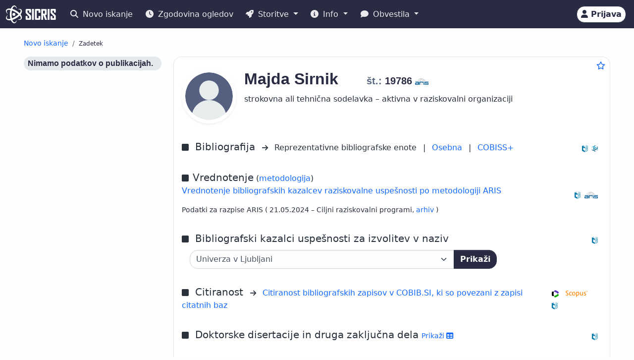

--- FILE ---
content_type: text/html;charset=UTF-8
request_url: https://cris.cobiss.net/ecris/si/sl/researcher/11790
body_size: 14598
content:




<!DOCTYPE html>
<html lang="sl" class="h-100 scroll-auto">
<head>
  <meta charset="UTF-8"/>
  <meta name="viewport" content="width=device-width, initial-scale=1, shrink-to-fit=no"/>

  <!-- redirect for browsers without JS -->
  
  <noscript>
    <meta http-equiv="refresh" content="0;url=/ecris/si/sl/unsupported" />
  </noscript>
  <script nomodule>location='/ecris/si/sl/unsupported'</script>

  <!-- theme / build info -->
  <meta name="theme-color" content="#282b42" />
  <meta name="apple-mobile-web-app-status-bar-style" content="#282b42" />
  <meta name="ecris" content="5.4-SNAPSHOT 09.01.2026 15:11" />

  <!-- absolute paths for static assets -->
  <base href="https://cris.cobiss.net/ecris/" />

  <!-- page title -->
  <title>
    
      
      
        SICRIS
      
    
  </title>

  

<!-- CSS files -->
<!-- Favicon -->
<link rel="shortcut icon" href="assets/img/favicon/favicon.ico" type="image/x-icon" />
<link rel="apple-touch-icon" href="assets/img/favicon/apple-touch-icon.png" />
<link rel="apple-touch-icon" sizes="57x57" href="assets/img/favicon/apple-touch-icon-57x57.png" />
<link rel="apple-touch-icon" sizes="72x72" href="assets/img/favicon/apple-touch-icon-72x72.png" />
<link rel="apple-touch-icon" sizes="76x76" href="assets/img/favicon/apple-touch-icon-76x76.png" />
<link rel="apple-touch-icon" sizes="114x114" href="assets/img/favicon/apple-touch-icon-114x114.png" />
<link rel="apple-touch-icon" sizes="120x120" href="assets/img/favicon/apple-touch-icon-120x120.png" />
<link rel="apple-touch-icon" sizes="144x144" href="assets/img/favicon/apple-touch-icon-144x144.png" />
<link rel="apple-touch-icon" sizes="152x152" href="assets/img/favicon/apple-touch-icon-152x152.png" />
<link rel="apple-touch-icon" sizes="180x180" href="assets/img/favicon/apple-touch-icon-180x180.png" />

<!-- Fontawesome -->
<link rel="stylesheet" href="assets/vendor/fontawesome-free-6.6.0-web/css/all.min.css" />

<!-- Bootstrap CSS -->
<link href="assets/vendor/bootstrap-5.1.3-dist/css/bootstrap.min.css" rel="stylesheet" />

<!-- Color CSS -->
<link type="text/css" href="assets/css/colorDefinitions.css" rel="stylesheet" />
<link type="text/css" href="assets/css/bootstrapOverrideIzum.css" rel="stylesheet" />
<link type="text/css" href="assets/css/cris.css" rel="stylesheet" />

<!-- Chartist -->
<link type="text/css" href="assets/vendor/chartist/chartist.css" rel="stylesheet" />
<link type="text/css" href="assets/vendor/chartist/legend-plugin.css" rel="stylesheet" />
<link type="text/css" href="assets/css/chartistOverRide.css" rel="stylesheet" />

<!-- Responsive Tables -->
<link type="text/css" href="assets/css/responsiveTables.css" rel="stylesheet" />

<!-- JS Global Variables -->
<script src="assets/js/global-variables.js" type="module"></script>

<!-- Bootstrap JS -->
<script src="assets/vendor/bootstrap-5.1.3-dist/js/bootstrap.bundle.min.js" defer="defer"></script>

<!-- Chartist JS -->
<script src="assets/vendor/chartist/chartist.js" defer="defer"></script>

<!-- HTMX -->
<script src="assets/vendor/htmx/htmx.js"
        integrity="sha384-QFjmbokDn2DjBjq+fM+8LUIVrAgqcNW2s0PjAxHETgRn9l4fvX31ZxDxvwQnyMOX"
        crossorigin="anonymous"></script>
  <script type="module"
          src="/ecris/assets/js/bundle-basic.js?5.3">
  </script>

  <!-- extra <head> markup comes from the page that includes this file -->
  
    
    
    
    
    
    
    
    
    
    
  
</head>

<body class="d-flex flex-column h-100">












<div class="d-none" id="globalVariables">
    <ul class="appData">
        <li class="system">si</li>
        <li class="language">sl</li>
        <li class="version">5.3</li>
        <li class="url">si/sl</li>
        <li class="publishDate">1.12.2025</li>
        <li class="startAction">details</li>
        <li class="startMode">researcher</li>
        <li class="classificationFormat">frascati</li>
        <li class="tenderUrl">https://cris.cobiss.net/tenders/</li>
        <li class="startQuery"></li>
        <li class="queryMaxLength">5628</li>
        <li class="searchTitle">SICRIS</li>

        
            <li class="count">
                <ul>
                    <li data-formated="50.513" class="researcher">50513</li>
                    <li data-formated="22.680" class="project">
                            22680
                    </li>
                    <li data-formated="9.712" class="projects">9712</li>
                    <li data-formated="1.766" class="programs">1766</li>
                    <li data-formated="1.007" class="organization">1007</li>
                    <li data-formated="1.537" class="group">1537</li>
                    <li data-formated="1.558" class="equipment">1558</li>
                </ul>
            </li>

            <ul class="translations">
                <li class="researcher">Raziskovalci</li>
                <li class="project">Projekti / Programi</li>
                <li class="organization">Organizacije</li>
                <li class="group">Skupine</li>
                <li class="equipment">Oprema</li>
                <li class="publication">Publikacije</li>
            </ul>

            <span class="urlTokenResponse"></span>
            <span class="serverTime">1769077325</span>
        
    </ul>
</div>

<template id="unexpectedError">
    <div class="alert alert-danger" role="alert">
        <i class="fas fa-exclamation-triangle" aria-hidden="true"></i>
        Pojavila se je nepričakovana napaka.
    </div>
</template>

<template id="tokenTimeoutError">
    <div class="alert alert-warning" role="alert">
        <i class="fas fa-clock" aria-hidden="true"></i>
        Vaša seja ni več veljavna. Če želite nadaljevati z delom v pooblaščenem načinu, se ponovno prijavite.
    </div>
</template>




<!-- Should I show the Sign-in buttons? -->


<header>
    <c-topmeni-init>
        <nav class="navbar navbar-expand-lg navbar-dark navbar-theme-primary fixed-top py-1 py-sm-2"
             aria-label="cris menu">

            <div class="container-fluid">

                <!-- ââââââââââââââââââââââ LOGO ââââââââââââââââââââââ -->
                <a class="navbar-brand" href="si/sl" aria-label="cris - Home">
                    <img src="assets/img/brand/si/cris-logo-inverse.svg"
                         style="height:36px" alt="cris logo">
                </a>

                <!-- environment label (only for SI deployments) -->
                
                    <span id="navbar-system"></span>
                
                

                <!-- ââââââââââââââââââââââ MAIN NAVBAR ââââââââââââââââââââââ -->
                <div class="collapse navbar-collapse" id="cris-menu">

                    <ul class="navbar-nav me-auto mb-2 mb-sm-0">

                        <!-- New search -->
                        <li class="nav-item">
                            <c-new-search-link>
                                <a class="nav-link" id="new-search" href="si/sl">
                                    <i class="fas fa-search me-1" aria-hidden="true"></i>
                                    Novo iskanje
                                </a>
                            </c-new-search-link>
                        </li>

                        <!-- History (opens an off-canvas) -->
                        <li class="nav-item">
                            <a class="nav-link" id="history">
                                <i class="fas fa-clock me-1" aria-hidden="true"></i>
                                <c-responsive-class>
                                    Zgodovina ogledov
                                </c-responsive-class>
                            </a>
                        </li>

                        <!-- â¼ SERVICES ------------------------------------------------- -->
                        <li class="nav-item dropdown">
                            <a class="nav-link dropdown-toggle" href="#"
                               id="sicris-menu-services-dropdown"
                               data-bs-toggle="dropdown" aria-expanded="false">
                                <i class="fas fa-rocket me-1" aria-hidden="true"></i>
                                Storitve
                            </a>

                            <ul class="dropdown-menu" aria-labelledby="sicris-menu-services-dropdown">

                                <!-- habilitation service (only in Slovene) -->
                                
                                    <li>
                                        <a class="dropdown-item" id="habilitation-service" href="#">
                                                Bibliografski kazalci uspešnosti za izvolitev v naziv
                                        </a>
                                    </li>
                                

                                <!-- researcher & organisation registrations -->
                                
                                

                                <!-- virtual-group evaluation & TOP lists (Slovene only) -->
                                
                                    <li>
                                        <a class="dropdown-item" id="virtual-group-service"
                                           href="https://bib.cobiss.net/biblioweb/eval/si/slv/evalvir/000"
                                           target="_blank" rel="noopener">
                                                Vrednotenje skupine izbranih raziskovalcev
                                        </a>
                                    </li>
                                    <li>
                                        <a class="dropdown-item" href="si/sl/top/researcher">
                                                Najuspešnejši raziskovalci
                                        </a>
                                    </li>
                                    <li>
                                        <a class="dropdown-item" href="si/sl/top/group">
                                                Najuspešnejše skupine
                                        </a>
                                    </li>
                                

                                <!-- Publications search (always visible) -->
                                <li>
                                    <a class="dropdown-item" href="si/sl/biblio">
                                        Publikacije
                                    </a>
                                </li>

                                <!-- ARIS TopWorks & doc-lists (Slovene only) -->
                                
                                    <li>
                                        <a class="dropdown-item"
                                           href="https://ws.cobiss.net/topworks-web/web-services/get-topworks-bibliography"
                                           target="_blank" rel="noopener">
                                                Objave v najuglednejših publikacijah
                                        </a>
                                    </li>
                                    <li>
                                        <a class="dropdown-item" href="si/sl/docs">
                                                Dokumenti, baze in seznami
                                        </a>
                                    </li>
                                
                            </ul>
                        </li>

                        <!-- â¼ INFO ----------------------------------------------------- -->
                        <li class="nav-item dropdown">
                            <a class="nav-link dropdown-toggle" href="#"
                               id="sicris-menu-info-dropdown" data-bs-toggle="dropdown"
                               aria-expanded="false">
                                <i class="fas fa-info-circle me-1" aria-hidden="true"></i>
                                Info
                            </a>

                            <ul class="dropdown-menu" aria-labelledby="sicris-menu-info-dropdown">
                                <li>
                                    <a class="dropdown-item" href="si/sl/intro">
                                        Predstavitev
                                    </a>
                                </li>

                                
                                    <li>
                                        <a class="dropdown-item" href="si/sl/forms">
                                                Obrazci
                                        </a>
                                    </li>
                                

                                
                                    <li>
                                        <a class="dropdown-item"
                                           href="http://www.arrs.si/sl/gradivo/sifranti/"
                                           target="_blank" rel="noopener">
                                                Šifranti
                                        </a>
                                    </li>
                                
                            </ul>
                        </li>

                        <!-- â¼ NOTIFICATIONS ------------------------------------------- -->
                        <li class="nav-item dropdown">
                            <a class="nav-link dropdown-toggle" href="#"
                               id="sicris-menu-news-dropdown"
                               data-bs-toggle="dropdown" aria-expanded="false">
                                <i class="fas fa-comment me-1" aria-hidden="true"></i>
                                Obvestila
                            </a>

                            <ul class="dropdown-menu" aria-labelledby="sicris-menu-news-dropdown">
                                <li>
                                    <a class="dropdown-item" href="si/sl/news">
                                        Novice in obvestila
                                    </a>
                                </li>

                                <!-- FAQ (selected languages only) -->
                                
                                    <li>
                                        <a class="dropdown-item" href="si/sl/faq">
                                                Pogosta vprašanja (FAQ)
                                        </a>
                                    </li>
                                

                                <!-- REST docs (all non-EN) -->
                                
                                    <li>
                                        <a class="dropdown-item" href="si/sl/rest">
                                                REST API
                                        </a>
                                    </li>
                                

                                <!-- evaluation-chat custom element -->
                                <li><evaluation-chat-news></evaluation-chat-news></li>
                            </ul>
                        </li>
                    </ul>
                </div><!-- /.navbar-collapse -->


                <!-- âââââââââââââââââââ SIGN-IN / AVATAR BLOCK âââââââââââââââââââ -->
                <div class="
                            sign-in-buttons d-flex flex-fill flex-lg-grow-0
                            justify-content-end me-1 order-lg-last">

                    <!-- â¼ avatar dropdown (hidden until user data arrives via JS) -->
                    <div id="signed-in-btn" class="dropdown d-none">
                        <a href="#"
                           class="text-decoration-none dropdown-toggle btn btn-secondary text-dark
                                  animate-up-2 ms-3 p-0 pe-2"
                           id="dropdownUser2" data-bs-toggle="dropdown"
                           title="user avatar" aria-expanded="false">
                            <img src="assets/img/user.svg" alt="user avatar"
                                 width="32" height="32"
                                 class="rounded-circle avatar-js">
                            <span class="d-none d-sm-inline-block d-lg-none d-xl-inline-block ms-1"></span>
                        </a>

                        <ul class="dropdown-menu right text-small shadow"
                            aria-labelledby="dropdownUser2">

                            <!-- profile visit / edit -->
                            <li>
                                <c-details-link>
                                    <a class="dropdown-item visit-js" href="javascript:void(0)">
                                        <i class="fas fa-user me-1" aria-hidden="true"></i>
                                        Oglej si moj profil
                                    </a>
                                </c-details-link>
                            </li>
                            <li>
                                <a class="dropdown-item edit-js" href="javascript:void(0)">
                                    <i class="fas fa-pencil-alt me-1" aria-hidden="true"></i>
                                    Uredi moj profil
                                </a>
                            </li>

                            <!-- organisation profile visit / edit -->
                            <li>
                                <c-details-link>
                                    <a class="dropdown-item visit-org-js" href="javascript:void(0)">
                                        <i class="fas fa-landmark me-1" aria-hidden="true"></i>
                                        Ogled organizacije
                                    </a>
                                </c-details-link>
                            </li>
                            <li>
                                <a class="dropdown-item edit-org-js" href="javascript:void(0)">
                                    <i class="fas fa-pencil-alt me-1" aria-hidden="true"></i>
                                    Urejanje organizacije
                                </a>
                            </li>

                            <!-- change password -->
                            <li>
                                <a class="dropdown-item pwd-change-js" href="javascript:void(0)">
                                    <i class="fas fa-lock me-1" aria-hidden="true"></i>
                                    Sprememba gesla
                                </a>
                            </li>

                            <!-- Library-request service (if enabled) -->
                            

                            <!-- add-new entity buttons (initially hidden; shown by JS) -->
                            <li><a class="dropdown-item d-none rsr-add-js"
                                   data-text="Ali ste prepričani, da želite ustvariti novega raziskovalca?"
                                   href="javascript:void(0)">
                                <i class="fas fa-plus" aria-hidden="true"></i>
                                <i class="fas fa-atom me-1" aria-hidden="true"></i>
                                Dodaj novega raziskovalca
                            </a></li>

                            <li><a class="dropdown-item d-none prj-add-js"
                                   data-text="Ali ste prepričani, da želite ustvariti nov projekt?"
                                   href="javascript:void(0)">
                                <i class="fas fa-plus" aria-hidden="true"></i>
                                <i class="fas fa-lightbulb me-1" aria-hidden="true"></i>
                                Dodaj novi projekt
                            </a></li>

                            <li><a class="dropdown-item d-none org-add-js"
                                   data-text="Ali ste prepričani, da želite ustvariti novo organizacijo?"
                                   href="javascript:void(0)">
                                <i class="fas fa-plus" aria-hidden="true"></i>
                                <i class="fas fa-landmark me-1" aria-hidden="true"></i>
                                Dodaj novo organizacijo
                            </a></li>

                            <li><a class="dropdown-item d-none grp-add-js"
                                   data-text="Ali ste prepričani, da želite ustvariti novo skupino?"
                                   href="javascript:void(0)">
                                <i class="fas fa-plus" aria-hidden="true"></i>
                                <i class="fas fa-users me-1" aria-hidden="true"></i>
                                Dodaj novo skupino
                            </a></li>

                            <!-- logout -->
                            <li>
                                <a class="dropdown-item logout-js" href="javascript:void(0)">
                                    <i class="fas fa-sign-out-alt me-1" aria-hidden="true"></i>
                                    Odjava
                                </a>
                            </li>
                        </ul>
                    </div><!-- /#signed-in-btn -->

                    <!-- Sign-in button (shown before login) -->
                    <a class="btn btn-secondary text-dark animate-up-2 ms-3 py-1 px-2 d-none"
                       id="sign-in-btn" href="javascript:void(0)">
                        <i class="fas fa-user" aria-hidden="true"></i>
                        <span class="d-none d-sm-inline-block">
                            Prijava
                        </span>
                    </a>
                </div><!-- /.sign-in-buttons -->


                <!-- mobile hamburger toggle -->
                <button class="navbar-toggler ms-1" type="button"
                        data-bs-toggle="collapse" data-bs-target="#cris-menu"
                        aria-controls="cris-menu" aria-expanded="false"
                        aria-label="Toggle navigation">
                    <span class="navbar-toggler-icon"></span>
                </button>

            </div><!-- /.container-fluid -->
        </nav>
    </c-topmeni-init>
</header>








    
       <c-toggle-view>
           <div id="search-div" class="container-fluid my-md-4 px-lg-4 px-xl-5 d-none">
               
               
           </div>

           <div id="details-div" class="container-fluid md-4 px-lg-4 px-xl-5 ">
               <c-details-init>
    <br/>
    <div class="pt-5 pb-1 row">
        <div class="col">
            <ul class="breadcrumb fw-bold my-1">

                <!-- ânew searchâ -->
                <li class="breadcrumb-item text-muted small">
                    <a id="backto-new-search" href="javascript:void(null)"
                       class="text-hover-primary">
                        Novo iskanje
                    </a>
                </li>

                <!-- âresultsâ (initially hidden) -->
                <li class="breadcrumb-item text-muted small d-none">
                    <c-back-to-results-init>
                        <a id="backto-results" href="javascript:void(null)"
                           class="text-hover-primary">
                            Rezultati
                            <small>
                                (<i id="results-type-icon" class="fas fa-atom"
                                    aria-hidden="true"></i>
                                <span id="backto-results-type"></span>)
                            </small>
                        </a>
                    </c-back-to-results-init>
                </li>

                <!-- âdetail resultsâ -->
                <li class="breadcrumb-item text-dark small">
                    <small>Zadetek</small>
                    <span id="data-from-results" class="d-none">
          <span id="curr-result-num" class="small"></span>
          od
          <span id="all-results-num" class="small"></span>
        </span>
                </li>

                <!-- next / prev buttons -->
                <li class="text-muted small ms-2 d-none next-prev-js">
                    <button class="nextPrevButtons ps-1 pe-2" id="details-prev"
                            aria-label="previous">
                        <i class="fas fa-caret-left fs-4"></i>
                    </button>
                    <button class="nextPrevButtons ps-1 pe-2" id="details-next"
                            aria-label="next">
                        <i class="fas fa-caret-right fs-4"></i>
                    </button>
                    <div id="details-slides-loader"
                         class="spinner-border text-secondary" role="status">
          <span class="visually-hidden">
              Nalaganje ...
          </span>
                    </div>
                </li>
            </ul>
        </div>
    </div>

    <!-- ===== LOADERS + DETAILS HOLDER ===== -->
    <div id="details-holder-loader" class="spinner-border text-secondary d-none" role="status">
        <span class="visually-hidden">
          Nalaganje ...
        </span>
    </div>

    <div id="details-holder" class="pt-2">
        
            
                
                
                
                
                
                    


<c-details-researcher-init id="11790">
    <div class="row">

        <!-- left sidebar -->
        <div class="col-12 col-lg-3 col-md-4">
            <c-sidebar-position-init shrink-on="1">

                <template class="title-js">
                    <i class="fas fa-book me-2" aria-hidden="true"></i>
                    Publikacije raziskovalca
                </template>

                <div class="side-bar-position collapse sticky-md-top">
                    <aside>
                         <div class="aside-async-js"></div>
                    </aside>
                </div>

            </c-sidebar-position-init>
        </div>

        <!-- main content -->
        <div class="col-12 col-lg-9 col-md-8 asMain">
           











<div class="card mb-5 w-100">
    <div style="position:absolute;top:0.5rem;right:0.5rem">
        <button class="btn btn-icon-only star star-js" aria-label="Dodaj med priljubljene">
            <i class="far fa-star" style="color:var(--link-color,#156BFF)" title="Dodaj med priljubljene"></i>
        </button>
    </div>

    <div class="card-body pt-4 pb-0">
        <!-- =================== BASIC INFO =================== -->
        <div class="d-flex flex-wrap mb-3">
            <div class="me-3">
                <img class="img-avatar position-relative rounded-circle shadow-sm d-inline-block flex-shrink-0"
                     src="https://cris.cobiss.net/ecris/si/sl/common/avatar/11790"
                     alt="Majda Sirnik" width="110" />
            </div>

            <!-- begin::Podatki raziskovalca-->
            <div class="d-flex flex-column flex-grow-1">
                <h1 class="fs-2 me-1">
                    
                        
                        
                        
                            <span class="text-muted fs-4 title-js">
                                
                            </span>
                            <span class="name-js">
                                Majda
                            </span>
                            <span class="last-name-js">
                                Sirnik
                            </span>
                        
                    

                    <span class="text-muted fs-4 title-js">
                        
                    </span>

                    <br class="d-sm-none" />

                    <span class="fw-bold fs-5 ms-sm-5" style="white-space:nowrap;">

                    <span class="text-muted">
                        št.:
                    </span>

                    <span class="mst-id-js">
                        19786
                    </span>

                    <img src="assets/img/source-ARIS.svg"
                         alt="vir: ARIS"
                         title="vir: ARIS"
                         class="data-source-13 me-2" />
                  </span>
                </h1>

                <!-- status & ORCID -->
                <div class="fs-6 mb-2 pe-2">
                    <div>strokovna ali tehnična sodelavka – aktivna v raziskovalni organizaciji</div>
                    
                </div>

                <!-- begin::Kontaktni podatki-->
                <div>
                    

                    

                    

                    
                </div>
                <!-- end::Kontaktni podatki-->

                <!-- begin::Znanje tujih jezikov-->
                <div>
                    <!-- ============= LANG SKILLS ============= -->
                    
                </div>
            </div>

            <!-- EDIT BUTTON -->
            <div class="align-self-start mt-1">
                <a class="btn btn-primary btn-sm d-none edit-profile-js"
                   href="https://cris.cobiss.net/ecris/si/sl/update/researcher/11790">
                    <i class="fas fa-pencil-alt me-1" aria-hidden="true"></i>
                    Uredi
                </a>
            </div>
        </div>

        <!-- ========== CLASSIFICATIONS ========== -->
        
            
            
                
            
        

        




        



<div class="d-flex pt-3 pb-2 align-middle">

    <div class="flex-grow-1">
        <i class="fas fa-square me-2" aria-hidden="true"></i>
        <span class="fs-5 me-2">
            Bibliografija
        </span>
        <i class="fs--2 fas fa-arrow-right me-2" aria-hidden="true"></i>

        <!-- representative bibliography link (if exists) -->
        
            
            
                Reprezentativne bibliografske enote<span class="me-2"></span>
            
        

        <span class="me-2">|</span>

        <!-- personal bibliography -->
        <a  class="me-2"
            href="https://bib.cobiss.net/biblioweb/biblio/si/slv/cris/19786"
            target="_blank" rel="noopener">
            Osebna
        </a>

        <span class="me-2">|</span>

        <!-- COBISS+ search -->
        <a  href="https://plus-legacy.cobiss.net/cobiss/si/sl/bib/search?db=cobib&amp;c=as=19786"
            target="_blank" rel="noopener">
            COBISS+
        </a>
    </div>

    <!-- data-source icons -->
    <div class="align-self-end">
        <img src="assets/img/source-COBISS.svg"
             class="data-source-15 me-2"
             alt="vir: COBISS"
             title="vir: COBISS">
    </div>

    
        <div class="align-self-end">
            <img src="assets/img/source-SICRIS.svg"
                 class="data-source-13 me-2"
                 alt="vir: SICRIS"
                 title="vir: SICRIS">
        </div>
    

</div>


        
            








<div class="d-flex pt-4 pb-2">
    <div class="flex-grow-1">
        <i class="fas fa-square me-2" aria-hidden="true"></i><span
            class="fs-5">Vrednotenje</span>
        (<a
            href="https://www.arrs.si/sl/akti/24/metod-vrednotenje-dela-okt24.asp"
            target="_blank" rel="noopener">metodologija</a>)

        <div class="col-xs-12 pb-2">
            <a
                href="https://bib.cobiss.net/biblioweb/eval/si/slv/evalrsr/19786"
                target="_blank" rel="noopener">Vrednotenje bibliografskih kazalcev raziskovalne uspešnosti po metodologiji ARIS</a>
        </div>

    </div>
    <div class="align-self-end">
        <img src="assets/img/source-COBISS.svg" alt="vir: COBISS"
            title="vir: COBISS" class="data-source-15 me-2" />
    </div>
    <div class="align-self-end">
        <img src="assets/img/source-ARIS.svg" alt="vir: ARIS"
            title="vir: ARIS" class="data-source-13 me-2" />
    </div>
</div>




    <div class="row fs--2 mb-2">
        <div class="col-xs-12">

            Podatki za razpise ARIS (
                

                
                    21.05.2024 – Ciljni raziskovalni programi,
                

                <c-archive-link> 
                


<div class="modal fade" tabindex="-1" aria-hidden="true">
    <div class="modal-dialog modal-dialog-scrollable">
        <div class="modal-content">
            <div class="modal-header">
                <h5 class="modal-title">Arhiv podatkov za izbrane razpise ARIS</h5>
                <button type="button" class="btn-close" data-bs-dismiss="modal"
                    aria-label="Close"></button>
            </div>
            <div class="modal-body"></div>
        </div>
    </div>
</div>
 
                <a href="si/sl/common/gui/archive/rsr/19786"
                    target="_blank"
                    rel="noopener">
                    arhiv
                </a>
                </c-archive-link>
            )
            <br />
        </div>
    </div>


            



    <div class="d-flex pt-4 pb-2">
        <div class="flex-grow-1">
            <i class="fas fa-square me-2" aria-hidden="true"></i>
            <span class="fs-5 me-2">
                    Bibliografski kazalci uspešnosti za izvolitev v naziv
            </span>
        </div>
        <div class="align-self-end">
            <img src="assets/img/source-COBISS.svg"
                 class="data-source-15 me-2"
                 alt="vir: COBISS"
                 title="vir: COBISS">
        </div>
    </div>

    <div class="pb-2 ps-sm-3 ps-xs-0 w-75 w-xs-100">
        <div class="input-group" id="rsr-bib-index">

            <select class="form-select"
                    name="university"
                    aria-label="Univerza">

                <option value="">
                        Izberi univerzo
                </option>

                <option value="https://bib.cobiss.net/biblioweb/habilitations/si/slv/unip/19786"
                        >
                        Univerza na Primorskem
                </option>

                <option value="https://bib.cobiss.net/biblioweb/habilitations/si/slv/unim/19786"
                        >
                        Univerza v Mariboru
                </option>

                <option value="https://bib.cobiss.net/biblioweb/habilitations/si/slv/unil/19786"
                        selected>
                        Univerza v Ljubljani
                </option>

                <option value="https://bib.cobiss.net/biblioweb/habilitations/si/slv/unin/19786"
                        >
                        Nova univerza
                </option>

                <option value="https://bib.cobiss.net/biblioweb/habilitations/si/slv/ijs/19786"
                        >
                        Mednarodna podiplomska šola Jožefa Stefana
                </option>

                <option value="https://bib.cobiss.net/biblioweb/habilitations/si/slv/fis/19786"
                        >
                        Fakulteta za informacijske študije v Novem mestu
                </option>

                <option value="https://bib.cobiss.net/biblioweb/habilitations/si/slv/fzab/19786"
                        >
                        Fakulteta za zdravstvo Angele Boškin
                </option>

                <option value="https://bib.cobiss.net/biblioweb/habilitations/si/slv/ung/19786"
                        >
                        Univerza v Novi Gorici
                </option>

            </select>

            <button type="submit" class="btn btn-primary" disabled>
                    Prikaži
            </button>

        </div>
    </div>


            


<!-- ===== Citations header ===== -->
<div class="d-flex pt-4 pb-2">
    <div class="flex-grow-1">
        <i class="fas fa-square me-2" aria-hidden="true"></i>
        <span class="fs-5 me-2" id="rsr-cit">
            Citiranost
        </span>
        <i class="fs--2 fas fa-arrow-right me-2" aria-hidden="true"></i>
        <a href="https://bib.cobiss.net/biblioweb/cit/si/slv/citrsr/19786"
           target="_blank" rel="noopener">
            Citiranost bibliografskih zapisov v COBIB.SI, ki so povezani z zapisi citatnih baz
        </a>
    </div>

    <div class="align-self-end">
        <img src="assets/img/source-Clarivate.svg"
             class="data-source-15 me-2"
             alt="vir: WoS"
             title="vir: WoS">
        <img src="assets/img/source-Scopus.svg"
             class="data-source-15 me-2"
             alt="vir: Scopus"
             title="vir: Scopus">
        <img src="assets/img/source-COBISS.svg"
             class="data-source-15 me-2"
             alt="vir: COBISS"
             title="vir: COBISS">
    </div>
</div>

<!-- ===== Citations table ===== -->


        

        





        

        

        

<div class="d-flex pt-4 pb-2">
    <div class="flex-grow-1">

        <i class="fas fa-square me-2" aria-hidden="true"></i>

        <span class="fs-5 me-2">
      Doktorske disertacije in druga zaključna dela

            <!-- toggle button -->
      <a class="dissertations-btn-js fs--2" href="javascript:void(0)">
        Prikaži
        <i class="fas fa-table" aria-hidden="true"></i>
      </a>
    </span>

        <!-- hidden async container -->
        <div class="d-none dissertations-content-js">
            <div class="spinner-border text-secondary m-3" role="status"></div>
            Pridobivanje rezultatov je v teku
        </div>

    </div>

    <!-- data-source icon -->
    <div class="align-self-end">
        <img src="assets/img/source-COBISS.svg"
             class="data-source-15 me-2"
             alt="vir: COBISS"
             title="vir: COBISS">
    </div>
</div>


        
            






    <div class="d-flex pt-4 pb-2">
        <div class="flex-grow-1">
            <i class="fas fa-square me-2" aria-hidden="true"></i><span
                class="fs-5 me-2" id="rsr-employ">Zaposlitve</span>
        </div>
        <div class="align-self-end">
            <img src="assets/img/source-ARIS.svg"
                alt="vir: ARIS"
                title="vir: ARIS"
                class="data-source-13 me-2" />
        </div>
    </div>

<div class="pb-2 rounded-top">
    
        <table class="table card-table-1024 w-100 lh-110 fs--1"
            aria-labelledby="rsr-employ">
            <thead class="thead-light">
                <tr>
                    <th scope="col">Tip zaposlitve</th>
                    <th scope="col">Razisk. org.</th>
                    <th scope="col">Razisk. skup.</th>
                    
                    
                </tr>
            </thead>

            <tbody>
                
                    <tr>
                        <td data-label="Tip zaposlitve">Delovno razmerje po pogodbi o zaposlitvi
                            (100%, RD:20%)&nbsp;
                        </td>
                        <td data-label="Razisk. org."><c-details-link>
                            <a href="https://cris.cobiss.net/ecris/si/sl/organization/694">Univerza v Ljubljani, Fakulteta za farmacijo</a></c-details-link>&nbsp;</td>
                        <td data-label="Razisk. skup.">
                                                            
                                <c-details-link>
                                    <a href="https://cris.cobiss.net/ecris/si/sl/group/2033">Katedra za farmacevtsko kemijo</a></c-details-link>&nbsp;
                            
                            
                        </td>
                            
                        
                    </tr>
                
            </tbody>
        </table>
    
</div>

        

        

        


<!-- ============  ARRS / Projects â title bar  ============ -->

    <div class="d-flex pt-4 pb-2">
        <div class="flex-grow-1">
            <i class="fas fa-square me-2" aria-hidden="true"></i>

            
                
          <span class="fs-5 me-2" id="rsr-prj">
            Raziskovalni projekti ARIS
            <a class="fs--4" data-bs-toggle="modal" data-bs-target="#legenProjectModal">
              Legenda
              <i class="fa fa-info-circle" aria-hidden="true"></i>
            </a>
          </span>
                
                
            
        </div>

        <div class="align-self-end">
            <img class="data-source-13 me-2"
                 src="assets/img/source-ARIS.svg"
                 alt="vir: ARIS"
                 title="vir: ARIS">
        </div>
    </div>


<!-- ============  Projects table  ============ -->

    <div class="pb-2 mb-0 rounded-top">
        <table class="table card-table-1024 w-100 lh-110 fs--1"
               aria-labelledby="rsr-prj">
            <thead class="thead-light">
            <tr>
                <th scope="col" class="text-center">
                        št.
                </th>
                <th scope="col">
                        Evidenčna št.
                </th>
                <th scope="col">
                        Naziv
                </th>
                <th scope="col">
                        Obdobje
                </th>
                <th scope="col">
                        Vodja
                </th>
                <th scope="col" class="text-end">
            <span class="visually-hidden">
                    Štev. publikacij
            </span>
                    <i class="fas fa-book fs-6"
                       aria-hidden="true"
                       title="Štev. publikacij"></i>
                </th>
            </tr>
            </thead>

            <tbody>
                
                    <tr>
                        <!-- index -->
                        <td class="text-center"
                            data-label="#">
                                1.
                        </td>

                        <!-- code -->
                        <td data-label="Evidenčna št.">
                                J3-1749&nbsp;
                        </td>

                        <!-- title + link -->
                        <td data-label="Naziv">
                            <c-details-link>
                            <a href="https://cris.cobiss.net/ecris/si/sl/project/17821">
                                    Mezenhimske matične celice-nosilci endogene regenerativne sposobnosti tkiv v boju proti staranju mišično-skeletnega sistema
                            </a>
                            </c-details-link>&nbsp;
                        </td>

                        <!-- period -->
                        <td data-label="Obdobje">
                                1.7.2019
                            -
                                30.6.2023&nbsp;
                        </td>

                        <!-- head researcher -->
                        <td data-label="Vodja">
                            <c-details-link>
                            <a href="https://cris.cobiss.net/ecris/si/sl/researcher/35094">
                                    dr. Janja Zupan
                            </a>
                            </c-details-link>&nbsp;
                        </td>

                        <!-- bibliography count -->
                        <td class="text-end"
                            data-label="Štev. publikacij">
                                2.615&nbsp;
                        </td>
                    </tr>
                
                    <tr>
                        <!-- index -->
                        <td class="text-center"
                            data-label="#">
                                2.
                        </td>

                        <!-- code -->
                        <td data-label="Evidenčna št.">
                                J3-1745&nbsp;
                        </td>

                        <!-- title + link -->
                        <td data-label="Naziv">
                            <c-details-link>
                            <a href="https://cris.cobiss.net/ecris/si/sl/project/17817">
                                    Vloga imunoproteasoma v oblikovanju imunskega odziva posredovanega s trombociti
                            </a>
                            </c-details-link>&nbsp;
                        </td>

                        <!-- period -->
                        <td data-label="Obdobje">
                                1.7.2019
                            -
                                30.6.2023&nbsp;
                        </td>

                        <!-- head researcher -->
                        <td data-label="Vodja">
                            <c-details-link>
                            <a href="https://cris.cobiss.net/ecris/si/sl/researcher/34807">
                                    dr. Martina Gobec
                            </a>
                            </c-details-link>&nbsp;
                        </td>

                        <!-- bibliography count -->
                        <td class="text-end"
                            data-label="Štev. publikacij">
                                1.295&nbsp;
                        </td>
                    </tr>
                
                    <tr>
                        <!-- index -->
                        <td class="text-center"
                            data-label="#">
                                3.
                        </td>

                        <!-- code -->
                        <td data-label="Evidenčna št.">
                                J3-7245&nbsp;
                        </td>

                        <!-- title + link -->
                        <td data-label="Naziv">
                            <c-details-link>
                            <a href="https://cris.cobiss.net/ecris/si/sl/project/9936">
                                    Odkrivanje novih regulatorjev izražanja RANKL, ključne molekule ne samo v kostni prenovi
                            </a>
                            </c-details-link>&nbsp;
                        </td>

                        <!-- period -->
                        <td data-label="Obdobje">
                                1.1.2016
                            -
                                31.12.2018&nbsp;
                        </td>

                        <!-- head researcher -->
                        <td data-label="Vodja">
                            <c-details-link>
                            <a href="https://cris.cobiss.net/ecris/si/sl/researcher/7647">
                                    dr. Janja Marc
                            </a>
                            </c-details-link>&nbsp;
                        </td>

                        <!-- bibliography count -->
                        <td class="text-end"
                            data-label="Štev. publikacij">
                                2.898&nbsp;
                        </td>
                    </tr>
                
                    <tr>
                        <!-- index -->
                        <td class="text-center"
                            data-label="#">
                                4.
                        </td>

                        <!-- code -->
                        <td data-label="Evidenčna št.">
                                J4-4123&nbsp;
                        </td>

                        <!-- title + link -->
                        <td data-label="Naziv">
                            <c-details-link>
                            <a href="https://cris.cobiss.net/ecris/si/sl/project/6971">
                                    Inhibitorji cisteinskih karboksipeptidaz kot regulatorji avtoimunskih in nevrodegenerativnih procesov
                            </a>
                            </c-details-link>&nbsp;
                        </td>

                        <!-- period -->
                        <td data-label="Obdobje">
                                1.7.2011
                            -
                                30.6.2014&nbsp;
                        </td>

                        <!-- head researcher -->
                        <td data-label="Vodja">
                            <c-details-link>
                            <a href="https://cris.cobiss.net/ecris/si/sl/researcher/5204">
                                    dr. Janko Kos
                            </a>
                            </c-details-link>&nbsp;
                        </td>

                        <!-- bibliography count -->
                        <td class="text-end"
                            data-label="Štev. publikacij">
                                7.041&nbsp;
                        </td>
                    </tr>
                
                    <tr>
                        <!-- index -->
                        <td class="text-center"
                            data-label="#">
                                5.
                        </td>

                        <!-- code -->
                        <td data-label="Evidenčna št.">
                                J3-7406&nbsp;
                        </td>

                        <!-- title + link -->
                        <td data-label="Naziv">
                            <c-details-link>
                            <a href="https://cris.cobiss.net/ecris/si/sl/project/4258">
                                    Farmakogenetika tiopurinov - diagnostika in individualizirana terapija
                            </a>
                            </c-details-link>&nbsp;
                        </td>

                        <!-- period -->
                        <td data-label="Obdobje">
                                1.9.2005
                            -
                                31.8.2008&nbsp;
                        </td>

                        <!-- head researcher -->
                        <td data-label="Vodja">
                            <c-details-link>
                            <a href="https://cris.cobiss.net/ecris/si/sl/researcher/7736">
                                    dr. Irena Mlinarič Raščan
                            </a>
                            </c-details-link>&nbsp;
                        </td>

                        <!-- bibliography count -->
                        <td class="text-end"
                            data-label="Štev. publikacij">
                                2.769&nbsp;
                        </td>
                    </tr>
                
                    <tr>
                        <!-- index -->
                        <td class="text-center"
                            data-label="#">
                                6.
                        </td>

                        <!-- code -->
                        <td data-label="Evidenčna št.">
                                L3-5309&nbsp;
                        </td>

                        <!-- title + link -->
                        <td data-label="Naziv">
                            <c-details-link>
                            <a href="https://cris.cobiss.net/ecris/si/sl/project/3490">
                                    Farmakogenetika 6-merkaptopurina in tiopurin metiltransferaze
                            </a>
                            </c-details-link>&nbsp;
                        </td>

                        <!-- period -->
                        <td data-label="Obdobje">
                                1.1.2003
                            -
                                31.12.2005&nbsp;
                        </td>

                        <!-- head researcher -->
                        <td data-label="Vodja">
                            <c-details-link>
                            <a href="https://cris.cobiss.net/ecris/si/sl/researcher/7736">
                                    dr. Irena Mlinarič Raščan
                            </a>
                            </c-details-link>&nbsp;
                        </td>

                        <!-- bibliography count -->
                        <td class="text-end"
                            data-label="Štev. publikacij">
                                1.200&nbsp;
                        </td>
                    </tr>
                
                    <tr>
                        <!-- index -->
                        <td class="text-center"
                            data-label="#">
                                7.
                        </td>

                        <!-- code -->
                        <td data-label="Evidenčna št.">
                                Z1-3238&nbsp;
                        </td>

                        <!-- title + link -->
                        <td data-label="Naziv">
                            <c-details-link>
                            <a href="https://cris.cobiss.net/ecris/si/sl/project/3216">
                                    Genski in okoljski dejavniki tveganja za razvoj motnje pri remodelaciji kosti
                            </a>
                            </c-details-link>&nbsp;
                        </td>

                        <!-- period -->
                        <td data-label="Obdobje">
                                1.7.2001
                            -
                                30.6.2004&nbsp;
                        </td>

                        <!-- head researcher -->
                        <td data-label="Vodja">
                            <c-details-link>
                            <a href="https://cris.cobiss.net/ecris/si/sl/researcher/8822">
                                    dr. Samo Kreft
                            </a>
                            </c-details-link>&nbsp;
                        </td>

                        <!-- bibliography count -->
                        <td class="text-end"
                            data-label="Štev. publikacij">
                                2.158&nbsp;
                        </td>
                    </tr>
                
                    <tr>
                        <!-- index -->
                        <td class="text-center"
                            data-label="#">
                                8.
                        </td>

                        <!-- code -->
                        <td data-label="Evidenčna št.">
                                L3-2003&nbsp;
                        </td>

                        <!-- title + link -->
                        <td data-label="Naziv">
                            <c-details-link>
                            <a href="https://cris.cobiss.net/ecris/si/sl/project/1903">
                                    Razvoj rutinskih metod za dolocanje presnovkov galaktoze in genotipizacijo galaktozemij
                            </a>
                            </c-details-link>&nbsp;
                        </td>

                        <!-- period -->
                        <td data-label="Obdobje">
                                1.1.2000
                            -
                                30.6.2002&nbsp;
                        </td>

                        <!-- head researcher -->
                        <td data-label="Vodja">
                            <c-details-link>
                            <a href="https://cris.cobiss.net/ecris/si/sl/researcher/7930">
                                    dr. Tadej Battelino
                            </a>
                            </c-details-link>&nbsp;
                        </td>

                        <!-- bibliography count -->
                        <td class="text-end"
                            data-label="Štev. publikacij">
                                3.265&nbsp;
                        </td>
                    </tr>
                
            </tbody>
        </table>
    </div>


        


<!-- =================  ARRS PROGRAMS â header  ================= -->

    <div class="d-flex pt-4 pb-2">
        <div class="flex-grow-1">
            <i class="fas fa-square me-2" aria-hidden="true"></i>
            <span class="fs-5 me-2" id="rsr-prg">
        Raziskovalni in infrastrukturni programi ARIS
        <a class="fs--4" data-bs-toggle="modal" data-bs-target="#legendProgramModal">
          Legenda
          <i class="fa fa-info-circle" aria-hidden="true"></i>
        </a>
      </span>
        </div>

        <div class="align-self-end">
            <img class="data-source-13 me-2"
                 src="assets/img/source-ARIS.svg"
                 alt="vir: ARIS"
                 title="vir: ARIS">
        </div>
    </div>


<!-- =================  ARRS PROGRAMS â table  ================= -->

    <div class="pb-2 mb-0 rounded-top">
        <table class="table card-table-1024 w-100 lh-110 fs--1"
               aria-labelledby="rsr-prg">
            <thead class="thead-light">
            <tr>
                <th scope="col" class="text-center">
                        št.
                </th>
                <th scope="col">
                        Evidenčna št.
                </th>
                <th scope="col">
                        Naziv
                </th>
                <th scope="col">
                        Obdobje
                </th>
                <th scope="col">
                        Vodja
                </th>
                <th scope="col" class="text-end">
            <span class="visually-hidden">
                    Štev. publikacij
            </span>
                    <i class="fas fa-book fs-6"
                       aria-hidden="true"
                       title="Štev. publikacij"></i>
                </th>
            </tr>
            </thead>

            <tbody>
            
                <tr>
                    <!-- index -->
                    <td class="text-center" data-label="#">
                            1.
                    </td>

                    <!-- code -->
                    <td data-label="Evidenčna št.">
                            P4-0127&nbsp;
                    </td>

                    <!-- title -->
                    <td data-label="Naziv">
                        <c-details-link>
                        <a href="https://cris.cobiss.net/ecris/si/sl/project/17661">
                                Farmacevtska biotehnologija: znanost za zdravje
                        </a>
                        </c-details-link>&nbsp;
                    </td>

                    <!-- period -->
                    <td data-label="Obdobje">
                            1.1.2019
                        -
                            31.12.2027
                    </td>

                    <!-- head researcher -->
                    <td data-label="Vodja">
                        <c-details-link>
                        <a href="https://cris.cobiss.net/ecris/si/sl/researcher/34808">
                                dr. Anja Pišlar
                        </a>
                        </c-details-link>&nbsp;
                    </td>

                    <!-- biblio count -->
                    <td class="text-end"
                        data-label="Štev. publikacij">
                            5.854&nbsp;
                    </td>
                </tr>
            
                <tr>
                    <!-- index -->
                    <td class="text-center" data-label="#">
                            2.
                    </td>

                    <!-- code -->
                    <td data-label="Evidenčna št.">
                            P4-0127&nbsp;
                    </td>

                    <!-- title -->
                    <td data-label="Naziv">
                        <c-details-link>
                        <a href="https://cris.cobiss.net/ecris/si/sl/project/9746">
                                Farmacevtska biotehnologija: znanost za zdravje
                        </a>
                        </c-details-link>&nbsp;
                    </td>

                    <!-- period -->
                    <td data-label="Obdobje">
                            1.1.2015
                        -
                            31.12.2018
                    </td>

                    <!-- head researcher -->
                    <td data-label="Vodja">
                        <c-details-link>
                        <a href="https://cris.cobiss.net/ecris/si/sl/researcher/5204">
                                dr. Janko Kos
                        </a>
                        </c-details-link>&nbsp;
                    </td>

                    <!-- biblio count -->
                    <td class="text-end"
                        data-label="Štev. publikacij">
                            5.511&nbsp;
                    </td>
                </tr>
            
                <tr>
                    <!-- index -->
                    <td class="text-center" data-label="#">
                            3.
                    </td>

                    <!-- code -->
                    <td data-label="Evidenčna št.">
                            P4-0127&nbsp;
                    </td>

                    <!-- title -->
                    <td data-label="Naziv">
                        <c-details-link>
                        <a href="https://cris.cobiss.net/ecris/si/sl/project/6259">
                                Farmacevtska biotehnologija: znanje za zdravje
                        </a>
                        </c-details-link>&nbsp;
                    </td>

                    <!-- period -->
                    <td data-label="Obdobje">
                            1.1.2009
                        -
                            31.12.2014
                    </td>

                    <!-- head researcher -->
                    <td data-label="Vodja">
                        <c-details-link>
                        <a href="https://cris.cobiss.net/ecris/si/sl/researcher/5204">
                                dr. Janko Kos
                        </a>
                        </c-details-link>&nbsp;
                    </td>

                    <!-- biblio count -->
                    <td class="text-end"
                        data-label="Štev. publikacij">
                            6.035&nbsp;
                    </td>
                </tr>
            
                <tr>
                    <!-- index -->
                    <td class="text-center" data-label="#">
                            4.
                    </td>

                    <!-- code -->
                    <td data-label="Evidenčna št.">
                            P3-0298&nbsp;
                    </td>

                    <!-- title -->
                    <td data-label="Naziv">
                        <c-details-link>
                        <a href="https://cris.cobiss.net/ecris/si/sl/project/6226">
                                Geni, hormonske in osebnostne spremembe pri metabolnih motnjah
                        </a>
                        </c-details-link>&nbsp;
                    </td>

                    <!-- period -->
                    <td data-label="Obdobje">
                            1.1.2009
                        -
                            31.12.2014
                    </td>

                    <!-- head researcher -->
                    <td data-label="Vodja">
                        <c-details-link>
                        <a href="https://cris.cobiss.net/ecris/si/sl/researcher/4412">
                                dr. Janez Preželj
                        </a>
                        </c-details-link>&nbsp;
                    </td>

                    <!-- biblio count -->
                    <td class="text-end"
                        data-label="Štev. publikacij">
                            4.995&nbsp;
                    </td>
                </tr>
            
                <tr>
                    <!-- index -->
                    <td class="text-center" data-label="#">
                            5.
                    </td>

                    <!-- code -->
                    <td data-label="Evidenčna št.">
                            P4-0127&nbsp;
                    </td>

                    <!-- title -->
                    <td data-label="Naziv">
                        <c-details-link>
                        <a href="https://cris.cobiss.net/ecris/si/sl/project/3719">
                                Farmacevtska biotehnologija: človek in okolje
                        </a>
                        </c-details-link>&nbsp;
                    </td>

                    <!-- period -->
                    <td data-label="Obdobje">
                            1.1.2004
                        -
                            31.12.2008
                    </td>

                    <!-- head researcher -->
                    <td data-label="Vodja">
                        <c-details-link>
                        <a href="https://cris.cobiss.net/ecris/si/sl/researcher/5204">
                                dr. Janko Kos
                        </a>
                        </c-details-link>&nbsp;
                    </td>

                    <!-- biblio count -->
                    <td class="text-end"
                        data-label="Štev. publikacij">
                            5.796&nbsp;
                    </td>
                </tr>
            
                <tr>
                    <!-- index -->
                    <td class="text-center" data-label="#">
                            6.
                    </td>

                    <!-- code -->
                    <td data-label="Evidenčna št.">
                            P0-0502-0787&nbsp;
                    </td>

                    <!-- title -->
                    <td data-label="Naziv">
                        <c-details-link>
                        <a href="https://cris.cobiss.net/ecris/si/sl/project/2565">
                                Farmacevtska kemija
                        </a>
                        </c-details-link>&nbsp;
                    </td>

                    <!-- period -->
                    <td data-label="Obdobje">
                            1.1.1999
                        -
                            31.12.2003
                    </td>

                    <!-- head researcher -->
                    <td data-label="Vodja">
                        <c-details-link>
                        <a href="https://cris.cobiss.net/ecris/si/sl/researcher/4272">
                                dr. Danijel Kikelj
                        </a>
                        </c-details-link>&nbsp;
                    </td>

                    <!-- biblio count -->
                    <td class="text-end"
                        data-label="Štev. publikacij">
                            7.959&nbsp;
                    </td>
                </tr>
            
            </tbody>
        </table>
    </div>


        

<!-- ===========  EU / International projects â header  =========== -->


<!-- ===========  EU / International projects â table  =========== -->


        




        
            <div class="alert alert-primary">
                    Nimamo soglasja raziskovalca za objavo drugih podatkov.
            </div>
        

    </div>
</div>

        </div>

    </div>
</c-details-researcher-init>

                
            
        
    </div>
</c-details-init>

           </div>
       </c-toggle-view>
    

     

     

     

     

    

    

    

    

    

    

 





<c-signin-modal-init>
  <div class="modal fade" tabindex="-1" aria-modal="true" role="dialog"
       aria-labelledby="signInModalTitle" aria-hidden="true">
    <div class="modal-dialog">
      <div class="modal-content">
        <div class="modal-header">
          <h3 class="mb-0" id="signInModalTitle">Prijava z geslom </h3>
          <button type="button" class="btn-close" data-bs-dismiss="modal"
                  aria-label="Close"></button>
        </div>
        <div class="modal-body">
          <form action="#" class="mt-4">
            <div class="form-group mb-4">
              <label id="labelUsername">E-naslov ali evidenčna številka raziskovalca</label>
              <div class="input-group">
                <span class="input-group-text" id="basic-addon1">
                  <span class="fas fa-user"></span>
                </span>
                <input type="text" class="form-control" id="username"
                       aria-labelledby="labelUsername" autofocus required />
              </div>
            </div>
            <div class="form-group mb-4">
              <label for="password" id="labelPassword">Geslo</label>
              <div class="input-group">
                <span class="input-group-text" id="basic-addon2">
                  <span class="fas fa-unlock-alt"></span>
                </span>
                <input type="password" class="form-control" id="password"
                       minlength="4" aria-labelledby="labelPassword" required />
              </div>
              
            </div>
            <div class="d-grid">
              <button type="submit" class="btn btn-primary">
                Prijava
              </button>
            </div>
          </form>
        </div>
              <div class="modal-footer d-block">
		<span class="fw-normal">
          Se želite prijaviti prek elektronske pošte?
          <a href="javascript:void(null)" class="fw-bold link-to-email-only">Prijava z e-naslovom</a>.
        </span>
      </div>
      </div>
    </div>
  </div>
</c-signin-modal-init>


<c-set-pw-modal-init>
  <div class="modal fade" tabindex="-1" role="dialog" aria-modal="true"
       aria-labelledby="setPasswordModalTitle" aria-hidden="true">
    <div class="modal-dialog">
      <div class="modal-content">
        <div class="modal-header">
          <h3 class="mb-0" id="setPasswordModalTitle">Nastavitev gesla</h3>
          <button type="button" class="btn-close" data-bs-dismiss="modal"
                  aria-label="Close"></button>
        </div>
        <div class="modal-body">
          <form>
            <div class="form-group mb-3">
              <label for="password-1" id="lab-password-1">Geslo</label>
              <div class="input-group">
                <span class="input-group-text"><span class="fas fa-lock"></span></span>
                <input type="password" minlength="8" class="form-control"
                       id="password-1" aria-labelledby="lab-password-1"
                       autofocus="autofocus" required="required" />
              </div>
              <div class="form-text">Geslo mora vsebovati vsaj 8 znakov</div>
            </div>

            <div class="form-group mb-3">
              <label for="password-2" id="lab-password-2">Potrdi geslo</label>
              <div class="input-group">
                <span class="input-group-text"><span class="fas fa-lock"></span></span>
                <input type="password" minlength="8" class="form-control"
                       id="password-2" aria-labelledby="lab-password-2"
                       required="required" />
              </div>
              <div id="fb-password-2" class="form-text text-danger d-none">Gesli se ne ujemata</div>
            </div>

            <div class="d-grid mb-3">
              <button type="submit" class="btn btn-primary">
                Pošlji zahtevo
                <div class="spinner-border spinner-border-sm text-secondary d-none"
                     role="status">
                  <span class="visually-hidden">V teku</span>
                </div>
              </button>
            </div>
          </form>
        </div>
      </div>
    </div>
  </div>
</c-set-pw-modal-init>


<c-rsr-registration-init>
  <div class="modal fade" tabindex="-1" aria-modal="true" role="dialog"
       aria-labelledby="rsrRegistrationModalTitle" aria-hidden="true">
    <div class="modal-dialog">
      <div class="modal-content">
        <div class="modal-header">
          <h3 class="mb-0" id="rsrRegistrationModalTitle">
            
              Registracija raziskovalca / tehničnega sodelavca / zasebnega raziskovalca
            
            
          </h3>
          <button type="button" class="btn-close" data-bs-dismiss="modal" aria-label="Close"></button>
        </div>
        <div class="modal-body pb-1">
          <form class="mt-0">
            <div class="form-group pb-4">
              <label for="rsr-reg-fname" id="rsr-reg-fname-label">Ime</label>
              <div class="input-group">
                <span class="input-group-text"><span class="fas fa-hashtag"></span></span>
                <input type="text" class="form-control" id="rsr-reg-fname"
                       aria-labelledby="rsr-reg-fname-label" autofocus="autofocus" required="required" />
              </div>
            </div>
            <div class="form-group pb-4">
              <label for="rsr-reg-lname" id="rsr-reg-lname-label">Priimek</label>
              <div class="input-group">
                <span class="input-group-text"><span class="fas fa-hashtag"></span></span>
                <input type="text" class="form-control" id="rsr-reg-lname"
                       aria-labelledby="rsr-reg-lname-label" autofocus="autofocus" required="required" />
              </div>
            </div>
            <div class="form-group">
              <div class="form-group mb-4">
                <label for="rsr-reg-email" id="rsr-reg-email-label">E-naslov</label>
                <div class="input-group">
                  <span class="input-group-text"><span class="fas fa-envelope"></span></span>
                  <input type="email" class="form-control" id="rsr-reg-email"
                         aria-labelledby="rsr-reg-email-label" required="required" />
                </div>
              </div>
            </div>
          
            <div class="form-group">
              <div class="form-group mb-4">
                <label for="rsr-reg-regnum" id="rsr-reg-regnum-label">Matična številka</label>
                <div class="input-group">
                  <span class="input-group-text"><span class="fas fa-hashtag"></span></span>
                  <input type="number" class="form-control" id="rsr-reg-regnum"
                         aria-labelledby="rsr-reg-regnum-label" required="required" />
                </div>
              </div>
            </div>
          
            <div class="d-grid">
              <button type="submit" class="btn btn-primary">
                <div class="spinner-border spinner-border-sm text-secondary d-none" role="status">
                  <span class="visually-hidden">V teku</span>
                </div>
                Pošlji povezavo
              </button>
            </div>
          </form>
          <p class="my-1">
            <small><span class="fas fa-info-circle"></span>
              Na vaš elektronski naslov bo poslana povezava, preko katere se prijavite v aplikacijo.
            </small>
          </p>
        </div>
        <div class="modal-footer"></div>
      </div>
    </div>
  </div>
</c-rsr-registration-init>



<c-org-registration-init>
  <div class="modal fade" tabindex="-1" role="dialog" aria-modal="true"
       aria-labelledby="orgRegistrationModalTitle" aria-hidden="true">
    <div class="modal-dialog">
      <div class="modal-content">
        <div class="modal-header">
          <h3 class="mb-0" id="orgRegistrationModalTitle">
            Registracija organizacije
          </h3>
          <button type="button" class="btn-close" data-bs-dismiss="modal"
                  aria-label="Close"></button>
        </div>
        <div class="modal-body pb-1">
          <form class="mt-4">
            <div class="form-group pb-4">
              <label for="org-reg-name" id="org-reg-name-label">Naziv organizacije</label>
              <div class="input-group">
                <span class="input-group-text"><span class="fas fa-hashtag"></span></span>
                <input type="text" class="form-control" id="org-reg-name"
                       aria-labelledby="org-reg-name-label" autofocus="autofocus" required="required" />
              </div>
            </div>

            <div class="form-group pb-4">
              <label for="org-reg-name-eng" id="org-reg-name-eng-label">Naziv v angleškem jeziku</label>
              <div class="input-group">
                <span class="input-group-text"><span class="fas fa-hashtag"></span></span>
                <input type="text" class="form-control" id="org-reg-name-eng"
                       aria-labelledby="org-reg-name-eng-label" autofocus="autofocus" required="required" />
              </div>
            </div>

            <hr/>
            <div class="mb-3">
              <h5>Kontaktna oseba</h5>
              <small>(Če vnesete podatek evidenčna številka, preostalih podatkov ni treba vnašati.)</small>
            </div>

            <div class="form-group pb-4">
              <label for="orgReg-con-rsrmstid" id="orgReg-con-rsrmstid-label">Evidenčna številka raziskovalca (če obstaja)</label>
              <div class="input-group">
                <span class="input-group-text"><span class="fas fa-hashtag"></span></span>
                <input type="text" class="form-control" id="orgReg-con-rsrmstid"
                       aria-labelledby="orgReg-con-rsrmstid-label" autofocus="autofocus" />
              </div>
            </div>

            <div class="form-group pb-4">
              <label for="orgReg-con-firstName" id="orgReg-con-firstName-label">Ime</label>
              <div class="input-group">
                <span class="input-group-text"><span class="fas fa-hashtag"></span></span>
                <input type="text" class="form-control" id="orgReg-con-firstName"
                       aria-labelledby="orgReg-con-firstName-label" autofocus="autofocus" />
              </div>
            </div>

            <div class="form-group pb-4">
              <label for="orgReg-con-lastName" id="orgReg-con-lastName-label">Priimek</label>
              <div class="input-group">
                <span class="input-group-text"><span class="fas fa-hashtag"></span></span>
                <input type="text" class="form-control" id="orgReg-con-lastName"
                       aria-labelledby="orgReg-con-lastName-label" autofocus="autofocus" />
              </div>
            </div>

            <div class="form-group">
              <div class="form-group mb-4">
                <label for="orgReg-con-email" id="orgReg-con-email-label">E-naslov</label>
                <div class="input-group">
                  <span class="input-group-text"><span class="fas fa-envelope"></span></span>
                  <input type="email" class="form-control" id="orgReg-con-email"
                         aria-labelledby="orgReg-con-email-label" />
                </div>
              </div>
            </div>

            <div class="d-grid">
              <button type="submit" class="btn btn-primary">
                <div class="spinner-border spinner-border-sm text-secondary d-none" role="status">
                  <span class="visually-hidden">V teku</span>
                </div>
                Pošlji povezavo
              </button>
            </div>
          </form>

          <p class="my-1">
            <small><span class="fas fa-info-circle"></span>
              Na vaš elektronski naslov bo poslana povezava, preko katere se prijavite v aplikacijo.
            </small>
          </p>
        </div>
        <div class="modal-footer"></div>
      </div>
    </div>
  </div>
</c-org-registration-init>


<c-email-only-signin-modal-init>
  <div class="modal fade" tabindex="-1" aria-modal="true" role="dialog"
       aria-labelledby="emailSignInTitle" aria-hidden="true">
    <div class="modal-dialog">
      <div class="modal-content">
        <div class="modal-header">
          <h3 class="mb-0" id="emailSignInTitle">Prijava z e-naslovom</h3>
          <button type="button" class="btn-close" data-bs-dismiss="modal" aria-label="Close"></button>
        </div>
        <div class="modal-body pb-1">
          <form class="mt-4">
            <div class="form-group">
              <div class="form-group mb-4">
                <label for="email-signin" id="email-signin-label">E-naslov</label>
                <div class="input-group">
                  <span class="input-group-text"><span class="fas fa-envelope"></span></span>
                  <input type="email" class="form-control" id="email-signin2"
                         aria-labelledby="email-signin-label" required="required" />
                </div>
              </div>
                
            </div>
            <div class="d-grid">
              <button type="submit" class="btn btn-primary">
                <div class="spinner-border spinner-border-sm text-secondary d-none" role="status">
                  <span class="visually-hidden">V teku</span>
                </div>
                Pošlji povezavo
              </button>
            </div>
          </form>
          <p class="my-1">
            <small>
              <span class="fas fa-info-circle"></span>
              Na vaš elektronski naslov bo poslana povezava, preko katere se prijavite v aplikacijo.
            </small>
          </p>
        </div>
              <div class="modal-footer d-block">
        <span class="fw-normal">
          Se želite prijaviti z geslom?
          <a href="javascript:void(null)" class="fw-bold link-to-pass">Prijava z geslom</a>.
        	</span>
      	</div>
      </div>
    </div>
  </div>
</c-email-only-signin-modal-init>


<c-response-modal>
  <div class="modal fade" id="exampleModal" tabindex="-1" role="dialog" aria-modal="true" aria-hidden="true">
    <div class="modal-dialog modal-dialog-centered">
      <div class="modal-content">
        <div class="modal-header">
          <div class="modal-title" id="modalTitle"></div>
          <button type="button" class="btn-close" data-bs-dismiss="modal" aria-label="Close"></button>
        </div>
        <div class="modal-body">
          <div class="alert" role="alert">
            <i class="" aria-hidden="true"></i> <span></span>
          </div>
        </div>
      </div>
    </div>
  </div>
</c-response-modal>



<c-habilitation-init>
  <div class="modal fade" id="habilitationModal" tabindex="-1"
       aria-labelledby="habilitationModalTitle" aria-hidden="true">
    <div class="modal-dialog">
      <div class="modal-content">
        <div class="modal-header">
          <h5 class="modal-title" id="habilitationModalTitle">Bibliografski kazalci uspešnosti</h5>
          <button type="button" class="btn-close" data-bs-dismiss="modal" aria-label="Close"></button>
        </div>
        <div class="modal-body">
          <select class="form-select mb-3" name="university"
                  aria-label="Univerza">
            <option value="" selected="">Izberi univerzo</option>
            <option value="unip">Univerza na Primorskem</option>
            <option value="unim">Univerza v Mariboru</option>
            <option value="unil">Univerza v Ljubljani</option>
            <option value="unin">Nova univerza</option>
            <option value="ijs">Mednarodna podiplomska šola Jožefa Stefana</option>
            <option value="fis">Fakulteta za informacijske študije v Novem mestu</option>
            <option value="fzab">Fakulteta za zdravstvo Angele Boškin</option>
            <option value="ung">Univerza v Novi Gorici</option>
          </select>

          <c-autocomplete-init placeholder='Vnesite raziskovalca'
                               target="researcher/habilitation/uni"></c-autocomplete-init>
        </div>
      </div>
    </div>
  </div>
</c-habilitation-init>


<c-confirm-modal-init>
  <div class="modal modal-fullscreen-sm-down fade modal-animate anim-blur" tabindex="-1">
    <div class="modal-dialog">
      <div class="modal-content">
        <div class="modal-header">
          <h5 class="modal-title">Zahtevana je potrditev</h5>
          <button type="button" class="btn-close" data-bs-dismiss="modal" aria-label="Close"></button>
        </div>
        <div class="modal-body">
          <p class="text-js"></p>
        </div>
        <div class="modal-footer">
          <button type="button" class="btn btn-secondary" data-bs-dismiss="modal">
            Prekliči
          </button>
          <button type="button" class="btn btn-primary confirm-js">
            Potrdi
          </button>
        </div>
      </div>
    </div>
  </div>
</c-confirm-modal-init>


<div class="modal fade" id="legenProjectModal" tabindex="-1" aria-labelledby="legenProjectModalLabel" aria-hidden="true">
  <div class="modal-dialog">
    <div class="modal-content">
      <div class="modal-header">
        <h5 class="modal-title" id="legenProjectModalLabel">Legenda oznak projektov ARIS</h5>
        <button type="button" class="btn-close" data-bs-dismiss="modal" aria-label="Close"></button>
      </div>
      <div class="modal-body">
        L –  aplikativni raziskovalni projekt<br />
        J –  temeljni raziskovalni projekt<br />
        M –  CRP Mir<br />
        V –  ciljni raziskovalni projekt<br />
        Z –  podoktorski raziskovalni projekt<br />
        N – evropski (komplementarna shema ERC, vodilna agencija)<br />
        H –  evropski raziskovalni projekt (ERA projekti)<br />
        R –  razvojni raziskovalni projekt<br />
        T –  projekt naravne in kulturne dediščine<br />
        NI – bilateralni raziskovalni projekti (sodelovanje z Izraelom)<br />
        NC – bilateralni raziskovalni projekti (sodelovanje s CEA)<br />
        NK – bilateralni raziskovalni projekti (sodelovanje s Kitajsko)
      </div>
    </div>
  </div>
</div>


<div class="modal fade" id="legendProgramModal" tabindex="-1" aria-labelledby="legendProgramModalLabel" aria-hidden="true">
  <div class="modal-dialog">
    <div class="modal-content">
      <div class="modal-header">
        <h5 class="modal-title" id="legendProgramModalLabel">Legenda oznak programov ARIS</h5>
        <button type="button" class="btn-close" data-bs-dismiss="modal" aria-label="Close"></button>
      </div>
      <div class="modal-body">
        Raziskovalne (oznaka P) in infrastrukturne (oznaka I) programe ARIS izvajajo raziskovalne organizacije; ARIS izvaja ocenjevanje, spremljanje in (so)financiranje raziskovalnih in infrastrukturnih programov.
      </div>
    </div>
  </div>
</div>



<footer class="mt-auto bg-primary text-white text-center py-3">
	<div class="container-fluid fs--2">
		<div class="row">

			
			
				<div class="col-12 col-sm-6 col-md-4 mt-1 mt-sm-0">
					<c-language-link lng="sl">
						<button type="submit" style="background:transparent;border:none;color:#fff">
							<img src="assets/img/flags/language/SLV.svg" class="mb-1" style="height:1rem;width:auto" alt="SLV"/>
							Slovenščina
						</button>
					</c-language-link>
					<span class="px-1" title="V5.3 ">|</span>
					<c-language-link lng="en">
						<button type="submit" style="background:transparent;border:none;color:#fff">
							<img src="assets/img/flags/language/ENG.svg" class="mb-1" style="height:1rem;width:auto" alt="ENG"/>
							English
						</button>
					</c-language-link>
				</div>
			

			
			

			
			

			
			

			
			

			
			

			
			

			
			<div class="col-12 col-sm-6 col-md-4 mt-2 mt-sm-0">
				<a style="white-space:nowrap"
				   href="tel:+386 2 252 03 33"
				   target="_blank" rel="noopener">
					<i class="fas fa-phone fs-6" aria-hidden="true"></i>
					+386 2 252 03 33
				</a>
				<br class="d-none d-sm-block d-xl-none"/>
				<a style="white-space:nowrap"
				   href="mailto:podpora@izum.si">
					<i class="fas fa-envelope ms-1 fs-6" aria-hidden="true"></i>
					podpora@izum.si
				</a>
			</div>

			
			<div class="col-12 col-md-4 order-md-first mt-2 mt-md-0">
				&copy;
				<a href="https://www.izum.si" target="_blank" rel="noopener">
					IZUM
				</a>
				2026.
				Vse pravice pridržane.
				<br/>

				
					<a href="https://www.izum.si/piskotki/" target="_blank" rel="noopener">
							Piškotki
					</a> |
					<a href="https://izum.si/izjava-o-dostopnosti/" target="_blank" rel="noopener">
							Izjava o dostopnosti
					</a>
				

				
			</div>

		</div>
	</div>
</footer>


<c-history-offcanvas>
  <div class="offcanvas offcanvas-start" tabindex="-1" aria-labelledby="offcanvasExampleLabel">
    <div class="offcanvas-header">
      <h5 class="offcanvas-title title-history-js d-none" id="offcanvasExampleLabel">
        <i class="fas fa-clock me-1" aria-hidden="true"></i> Zgodovina ogledov
        <small class="fs-6"></small>
      </h5>
      <h5 class="offcanvas-title title-favourites-js d-none" id="offcanvasExampleLabel">
        <i class="fas fa-star me-1" aria-hidden="true"></i> Priljubljeno
        <small class="fs-6"></small>
      </h5>
      <button type="button" class="btn-close text-reset" data-bs-dismiss="offcanvas" aria-label="Close"></button>
    </div>

    <div class="offcanvas-body">
      <button type="button" class="btn btn-sm btn-secondary w-100 mb-3 clear-js">
        <i class="fas fa-trash-alt" aria-hidden="true"></i> Počisti zgodovino
      </button>
      <div class="body-js"></div>
    </div>
  </div>
</c-history-offcanvas>


</body>
</html>


--- FILE ---
content_type: text/html;charset=UTF-8
request_url: https://cris.cobiss.net/ecris/si/sl/researcher/aside/11790
body_size: -13
content:







<div class="publications-js" data-count="0">

  
    
      <h6 class="bg-gray-400-light py-1 px-2 rounded">Nimamo podatkov o publikacijah.</h6>
    

    
  
</div>


--- FILE ---
content_type: application/javascript
request_url: https://cris.cobiss.net/ecris/assets/js/modules/global-events.js
body_size: 8251
content:
import { broadcastSignIn } from "./user-data.js";

const openDetail = (href, resultNum, file) => {
  const hrefArr = href.split("/");
  const id = hrefArr[hrefArr.length - 1];
  const mode = hrefArr[hrefArr.length - 2];
  const data = {
    mode,
    id,
    href,
    resultNum: resultNum,
    fromFile: file,
  };

  const event = new CustomEvent("global-events-details-open", { detail: data });
  document.dispatchEvent(event);
};

const openUpdate = (file) => {
  const href = window.location.href;
  const hrefArr = href.split("/");
  const id = hrefArr[hrefArr.length - 1];
  const mode = hrefArr[hrefArr.length - 2];
  const data = {
    mode,
    id,
    fromFile: file,
  };

  const event = new CustomEvent("global-events-update-open", { detail: data });
  document.dispatchEvent(event);
};

const closeUpdate = (file) => {
  const data = {
    fromFile: file,
  };
  const event = new CustomEvent("global-events-update-close", { detail: data });
  document.dispatchEvent(event);
};

// offcanvas
const openFacets = (file) => {
  const data = {
    fromFile: file,
  };
  const event = new CustomEvent("global-events-open-facets", { detail: data });
  document.dispatchEvent(event);
};
// offcanvas
const closeFacets = (file) => {
  const data = {
    fromFile: file,
  };
  const event = new CustomEvent("global-events-close-facets", { detail: data });
  document.dispatchEvent(event);
};

const backToResults = (file) => {
  const data = {
    fromFile: file,
  };
  const event = new CustomEvent("global-events-back-to-results", {
    detail: data,
  });
  document.dispatchEvent(event);
};

const resetSearch = (file) => {
  const data = {
    fromFile: file,
  };
  const event = new CustomEvent("global-events-reset-search", { detail: data });
  document.dispatchEvent(event);
};

const advanceSearchSelect = (id, name, param, file) => {
  const data = {
    id,
    name,
    param,
    fromFile: file,
  };
  const event = new CustomEvent("global-events-advance-search-selected", {
    detail: data,
  });
  document.dispatchEvent(event);
};

const openSignInModalWithPassword = (file) => {
  const data = {
    fromFile: file,
  };
  const event = new CustomEvent("global-events-open-signin-modal-password", {
    detail: data,
  });
  document.dispatchEvent(event);
};

const openSignInModalWithEmailOnly = (file) => {
  const ev = new CustomEvent("global-events-open-signin-modal-email-only", {
    detail: { fromFile: file },
  });
  document.dispatchEvent(ev);
};

const openSetPwModal = (file) => {
  const data = {
    fromFile: file,
  };
  const event = new CustomEvent("global-events-open-set-pw-modal", {
    detail: data,
  });
  document.dispatchEvent(event);
};

const openHistoryOffcanvas = (type, mode, file) => {
  const data = {
    type: type /**favourite, history, most visited */,
    mode: mode /**researchers, all ,groups... */,
    fromFile: file,
  };
  const event = new CustomEvent("global-events-open-history-offcanvas", {
    detail: data,
  });
  document.dispatchEvent(event);
};

const openHabilitationModal = (file) => {
  const data = {
    fromFile: file,
  };
  const event = new CustomEvent("global-events-open-habilitation-modal", {
    detail: data,
  });
  document.dispatchEvent(event);
};


const openRsrRegistrationModal = (file) => {
  const data = {
    fromFile: file,
  };
  const event = new CustomEvent("global-events-open-rsr-registration-modal", {
    detail: data,
  });
  document.dispatchEvent(event);
};


const openOrgRegistrationModal = (file) => {
  const data = {
    fromFile: file,
  };
  const event = new CustomEvent("global-events-open-org-registration-modal", {
    detail: data,
  });
  document.dispatchEvent(event);
};


/**
 * Creates response modal. if useHtml === true, the msg is inserted as HTML
 * @param {string} alertClass
 * @param {string} iconClass
 * @param {string} msg
 * @param {string} file
 * @param {Function} callback
 * @param {boolean} useHtml
 */
const responseModal = (alertClass, iconClass, msg, file, callback, useHtml) => {
  const data = {
    alertClass: alertClass /**favourite, history, most visited */,
    iconClass: iconClass,
    msg: msg /**researchers, all ,groups... */,
    fromFile: file,
    callback,
    useHtml
  };
  const event = new CustomEvent("global-events-response-modal", {
    detail: data,
  });
  document.dispatchEvent(event);
};

const modalsClose = (file) => {
  const data = {
    fromFile: file,
  };
  const event = new CustomEvent("global-events-modals-close", { detail: data });
  document.dispatchEvent(event);
};

const clickSearch = (file) => {
  const data = {
    fromFile: file,
  };
  const event = new CustomEvent("global-events-click-search", { detail: data });
  document.dispatchEvent(event);
};

const showResultsStatistics = (file) => {
  const data = {
    fromFile: file,
  };
  const event = new CustomEvent("global-events-show-results-statistics", {
    detail: data,
  });
  document.dispatchEvent(event);
};

const hideResultsStatistics = (file) => {
  const data = {
    fromFile: file,
  };
  const event = new CustomEvent("global-events-hide-results-statistics", {
    detail: data,
  });
  document.dispatchEvent(event);
};

const facetStatistics = (stat, file) => {
  const data = {
    stat,
    fromFile: file,
  };
  const event = new CustomEvent("global-events-facet-statistics", {
    detail: data,
  });
  document.dispatchEvent(event);
};

const logout = (file) => {
  /**pošli ukaz tudi v druge tabe */
  bc.postMessage(BC_SIGN_OUT_NOW + window.appData.system);

  const data = {
    fromFile: file,
  };
  const event = new CustomEvent("global-events-logout", { detail: data });
  document.dispatchEvent(event);
};

const login = (file) => {
  /**pošlji event tudi drugim tabom da se prijavijo*/
  if (bc) {
    bc.postMessage(BC_SIGN_IN_NOW + window.appData.system);
  }
  const data = {
    fromFile: file,
  };
  const event = new CustomEvent("global-events-login", { detail: data });
  document.dispatchEvent(event);
};

/**
 *
 * @param {String} text
 * @param {CallableFunction} callback
 * @param {any} dataToPass
 * @param {String} fileAction
 */
const confirm = (text, callback, dataToPass, fileAction) => {
  const data = {
    text,
    callback,
    dataToPass,
    fromFile: fileAction,
  };
  const event = new CustomEvent("global-events-confirm", {
    detail: data,
  });
  document.dispatchEvent(event);
};

/**BROADCAST CHANNEL za komunikacijo med tabi */
let bc = null;
if ("BroadcastChannel" in window) {
  bc = new BroadcastChannel("token");
}

const BC_SIGN_IN_NOW = "you_should_sign_in"; //sistem se prenaša znotraj userja, ki se doda
const BC_SIGN_OUT_NOW = "you_should_sign_out";

// Listen for messages on "token".
if (bc) {
  bc.onmessage = function (e) {
    const msg = e.data;

    const signin = () => {
      if (window.tokenResponse.signedIn) {
        return;
      }
      let sys = msg.replace(BC_SIGN_IN_NOW, "");
      if (window.appData.system != sys) {
        return;
      }
      broadcastSignIn();
    };

    const signout = () => {
      let sys = msg.replace(BC_SIGN_OUT_NOW, "");
      /**če ni isti sitem klictelja in mene ignoriram */
      if (window.appData.system != sys) {
        return;
      }
      if (!window.tokenResponse.signedIn) {
        return;
      }
      logout("global-events.js");
    };

    /**vpis in izpis */
    if (msg.startsWith(BC_SIGN_IN_NOW)) {
      signin();
    } else if (msg.startsWith(BC_SIGN_OUT_NOW)) {
      signout();
    }
  };
}

/**export funkcije */
export default {
  login,
  logout,
  openSetPwModal,
  responseModal,
  openUpdate,
  closeUpdate,
  openDetail,
  resetSearch,
  advanceSearchSelect,
  openHistoryOffcanvas,
  backToResults,
  modalsClose,
  showResultsStatistics,
  hideResultsStatistics,
  clickSearch,
  openFacets,
  closeFacets,
  facetStatistics,
  openHabilitationModal,
  openRsrRegistrationModal,
  openOrgRegistrationModal,
  confirm,
  openSignInModalWithEmailOnly,
  openSignInModalWithPassword,
};
